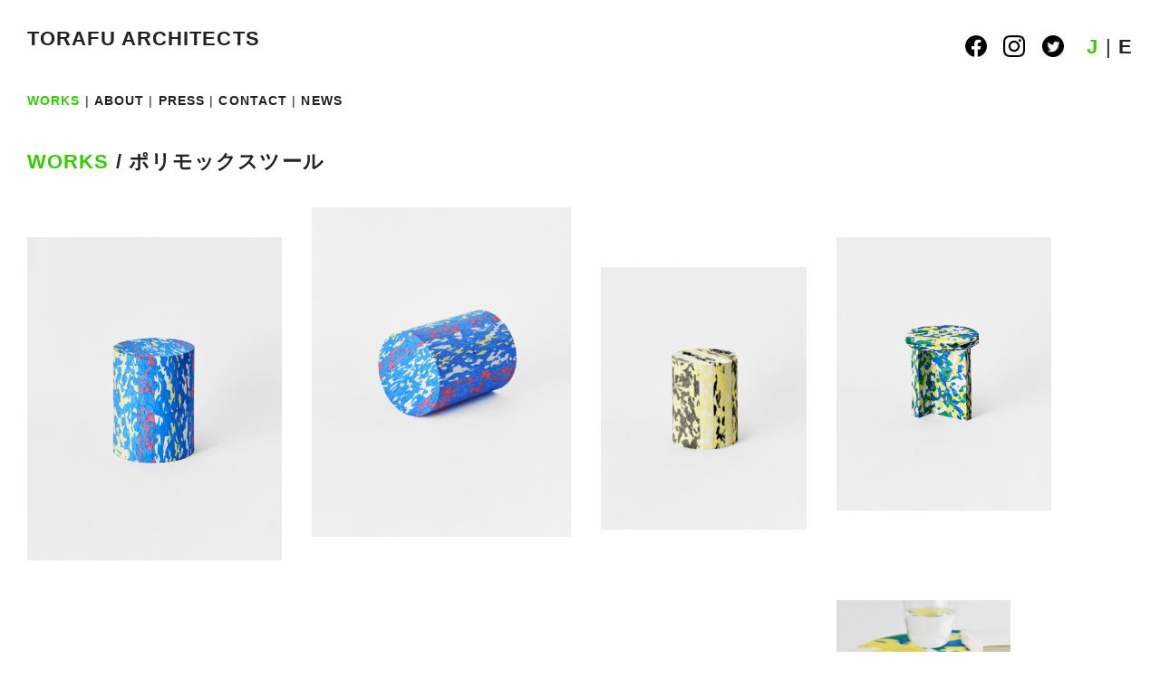

--- FILE ---
content_type: text/html; charset=UTF-8
request_url: http://torafu.com/works/polymock
body_size: 32554
content:
<!DOCTYPE html PUBLIC "-//W3C//DTD XHTML 1.0 Strict//EN" "http://www.w3.org/TR/xhtml1/DTD/xhtml1-strict.dtd">
<html xmlns="http://www.w3.org/1999/xhtml" lang="ja">
<head profile="http://gmpg.org/xfn/11">
<meta http-equiv="Content-Type" content="text/html; charset=UTF-8" />
<meta name="description" content="新しい感性を持つ若手建築家、鈴野浩一と禿真哉によるユニット、トラフ建築設計事務所...">
<title>ポリモックスツール &laquo;  TORAFU ARCHITECTS トラフ建築設計事務所</title>

<!-- css -->
<link rel="stylesheet" href="http://torafu.com/wp-content/themes/torafu/css/reset.css" type="text/css" media="screen, print, projection, tv" />
<link rel="stylesheet" href="http://torafu.com/wp-content/themes/torafu/css/base.css" type="text/css" media="screen, print, projection, tv" />
<link rel="stylesheet" href="http://torafu.com/wp-content/themes/torafu/style.css" type="text/css" media="screen, print, projection, tv" />

<link rel="shortcut icon" type="image/x-icon" href="http://torafu.com/wp-content/themes/torafu/images/favicon.ico" />

<!-- js -->
<script src="http://torafu.com/wp-includes/js/jquery/jquery.js"></script> 
<script src="http://torafu.com/wp-includes/js/jquery/jquery-migrate.min.js"></script> 
<script src="http://torafu.com/wp-content/themes/torafu/js/jquery.scrollTo.js"></script> 
<script src="http://torafu.com/wp-content/themes/torafu/js/jquery.timer.js"></script> 
<script src="http://torafu.com/wp-content/themes/torafu/js/jquery.cycle.js"></script> 
<script src="http://torafu.com/wp-content/themes/torafu/js/jquery_cookie.js"></script> 

<script type="text/javascript"> 
jQuery.noConflict(); var $ = jQuery;

$(function() {


	$("#single img").each(function(){
		$(this).wrap("<div class='tn tn_single'><div class='tn_img'><a href='#'></a></div></div>");	
	});

	$("#about-img img").each(function(){
		$(this).wrap("<div class='tn tn_single'><div class='tn_img'><a href='#'></a></div></div>");	
	});

	$("#single-press img").each(function(){
		$(this).parent().addClass("tn_img2");
 		$(this).parent().width($(this).attr("width"));
	});

	setCookie();	
	initLng();
	$("#page").show();
	initImg();
		
	$.timer(600, function (timer) {
	$(".tn_img").css('background','#efefef');
	    timer.stop();
	});
	
	$(".l_J").click(function(){
		toggleLng($(this).html());
	});
	$(".l_E").click(function(){
		toggleLng($(this).html());
	});
	
});

function toggleMenuColour(t){
	$("#m_"+t).css('color','#33cc00');
}

function initImg(){
	if("" == 1){
		$(".S img").each(function(){ $(this).data('size',2); });
		$(".M img").each(function(){ $(this).data('size',1+(0.5*Math.round(2*Math.random()))); });
		$(".L img").each(function(){ $(this).data('size',1); });
		$(".tn img").each(function(){
			var orgW = $(this).width();
			var orgH = $(this).height();
			$(this).width(orgW/$(this).data('size'));		
			$(this).height(orgH/$(this).data('size'));				
		});
		
		$(".tn").each(function(){
			$(this).css('margin-top',3*(Math.round(2*Math.random()))+'em');
			$(this).width($(this).find("img").width());
			$(this).css('height','auto');
		});		
	}else{

		$(".tn img").each(function(){
			$(this).data('orgW',$(this).width());
			$(this).data('orgH',$(this).height());
			var scl = (1.5+(0.5*2*Math.random()));
			$(this).width($(this).width()/scl);		
			$(this).height($(this).height()/scl);
			$(this).height($(this).height());		
			$(this).data('current_size','s');
			$(this).data('tnW',$(this).width());		
			$(this).data('tnH',$(this).height());		
		});
		
		$(".tn").each(function(){
			$(this).css('margin-top',3*(Math.round(2*Math.random()))+'em');
			/*$(this).width($(this).find("img").width());*/
			$(this).css('height','auto');
		});		

		$(".tn").each(function(){					
/* 			$(this).css('margin-top',3*(Math.round(3*Math.random()))+'em'); */
/*
			$(this).find("img").data('orgW',$(this).css('width'));
			var www = $(this).find("img").width();
			var hhh = $(this).find("img").height();
*/

/*
			$(this).append("<p class='debug'></p>");
			$(this).find(".debug").html("test /w:"+www+" h:"+hhh);
*/

/*
			var scl = (1.5+(0.5*2*Math.random()));
			$(this).find("img").width(www/scl);
			$(this).find("img").height(hhh/scl);
*/
/* 			$(this).find("img").data('current_size','s'); */
		});
		$(".about-profile-img").each(function(){					
			$(this).find("img").width(150);
		});
	}	
}

function toggleLng(lng){
	/*if ($.browser.msie){*/
	if ($.support.msie){

		$(".tn_txt_unit").each(function(){
			$(this).data('orgTxt',$(this).html());
			$(this).html('');
		});
		$(".tn").animate({opacity:0});
		$("#page").animate({opacity:0},function(){
			this.style.removeAttribute('filter');           
			$("#lng .l_"+$.cookie('lng')).css('color','#333');
			$.cookie('lng',lng,{expires:30,path:'/'});
			initLng();
			$(".tn").animate({opacity:1},function(){
			this.style.removeAttribute('filter');           
			});			
			$("#page").animate({opacity:1},function(){
				$(".tn_txt_unit").each(function(){
					$(this).html($(this).data('orgTxt'));
				});
				this.style.removeAttribute('filter');           
			});			
		});
	}else{
		$("#youtube").hide();
		$("#page").animate({opacity:0},function(){	
			$("#lng .l_"+$.cookie('lng')).css('color','#333');
			$.cookie('lng',lng,{expires:30,path:'/'});
			initLng();
			$("#youtube").show();
			$("#page").animate({opacity:1});			
		});	
	}	
}

function setCookie(){
	$.cookie('lng',"",{path:"/",expires:-1});
	var lng=$.cookie('lng');
	if(lng==null){
		$.cookie('lng','J',{path:'/'});
	}
}

function initLng(){
	if($.cookie('lng')=='J'){
		$(".E").hide();
		$(".J").show();
	}else if($.cookie('lng')=='E'){
		$(".J").hide();	
		$(".E").show();
	}	
	$("#lng .l_"+$.cookie('lng')).css('color','#33cc00');
}
</script>
<meta name='robots' content='max-image-preview:large' />
<link rel='dns-prefetch' href='//s.w.org' />
<link rel="alternate" type="application/rss+xml" title="TORAFU ARCHITECTS トラフ建築設計事務所 &raquo; フィード" href="http://torafu.com/feed" />
<link rel="alternate" type="application/rss+xml" title="TORAFU ARCHITECTS トラフ建築設計事務所 &raquo; コメントフィード" href="http://torafu.com/comments/feed" />
<script type="text/javascript">
window._wpemojiSettings = {"baseUrl":"https:\/\/s.w.org\/images\/core\/emoji\/13.1.0\/72x72\/","ext":".png","svgUrl":"https:\/\/s.w.org\/images\/core\/emoji\/13.1.0\/svg\/","svgExt":".svg","source":{"concatemoji":"http:\/\/torafu.com\/wp-includes\/js\/wp-emoji-release.min.js?ver=d80f3f9e33e22ec6babb52b6bc484d43"}};
/*! This file is auto-generated */
!function(e,a,t){var n,r,o,i=a.createElement("canvas"),p=i.getContext&&i.getContext("2d");function s(e,t){var a=String.fromCharCode;p.clearRect(0,0,i.width,i.height),p.fillText(a.apply(this,e),0,0);e=i.toDataURL();return p.clearRect(0,0,i.width,i.height),p.fillText(a.apply(this,t),0,0),e===i.toDataURL()}function c(e){var t=a.createElement("script");t.src=e,t.defer=t.type="text/javascript",a.getElementsByTagName("head")[0].appendChild(t)}for(o=Array("flag","emoji"),t.supports={everything:!0,everythingExceptFlag:!0},r=0;r<o.length;r++)t.supports[o[r]]=function(e){if(!p||!p.fillText)return!1;switch(p.textBaseline="top",p.font="600 32px Arial",e){case"flag":return s([127987,65039,8205,9895,65039],[127987,65039,8203,9895,65039])?!1:!s([55356,56826,55356,56819],[55356,56826,8203,55356,56819])&&!s([55356,57332,56128,56423,56128,56418,56128,56421,56128,56430,56128,56423,56128,56447],[55356,57332,8203,56128,56423,8203,56128,56418,8203,56128,56421,8203,56128,56430,8203,56128,56423,8203,56128,56447]);case"emoji":return!s([10084,65039,8205,55357,56613],[10084,65039,8203,55357,56613])}return!1}(o[r]),t.supports.everything=t.supports.everything&&t.supports[o[r]],"flag"!==o[r]&&(t.supports.everythingExceptFlag=t.supports.everythingExceptFlag&&t.supports[o[r]]);t.supports.everythingExceptFlag=t.supports.everythingExceptFlag&&!t.supports.flag,t.DOMReady=!1,t.readyCallback=function(){t.DOMReady=!0},t.supports.everything||(n=function(){t.readyCallback()},a.addEventListener?(a.addEventListener("DOMContentLoaded",n,!1),e.addEventListener("load",n,!1)):(e.attachEvent("onload",n),a.attachEvent("onreadystatechange",function(){"complete"===a.readyState&&t.readyCallback()})),(n=t.source||{}).concatemoji?c(n.concatemoji):n.wpemoji&&n.twemoji&&(c(n.twemoji),c(n.wpemoji)))}(window,document,window._wpemojiSettings);
</script>
<style type="text/css">
img.wp-smiley,
img.emoji {
	display: inline !important;
	border: none !important;
	box-shadow: none !important;
	height: 1em !important;
	width: 1em !important;
	margin: 0 0.07em !important;
	vertical-align: -0.1em !important;
	background: none !important;
	padding: 0 !important;
}
</style>
	<link rel='stylesheet' id='wp-block-library-css'  href='http://torafu.com/wp-includes/css/dist/block-library/style.min.css?ver=d80f3f9e33e22ec6babb52b6bc484d43' type='text/css' media='all' />
<style id='wp-block-library-inline-css' type='text/css'>
.has-text-align-justify{text-align:justify;}
</style>
<link rel='stylesheet' id='mediaelement-css'  href='http://torafu.com/wp-includes/js/mediaelement/mediaelementplayer-legacy.min.css?ver=4.2.16' type='text/css' media='all' />
<link rel='stylesheet' id='wp-mediaelement-css'  href='http://torafu.com/wp-includes/js/mediaelement/wp-mediaelement.min.css?ver=d80f3f9e33e22ec6babb52b6bc484d43' type='text/css' media='all' />
<style id='global-styles-inline-css' type='text/css'>
body{--wp--preset--color--black: #000000;--wp--preset--color--cyan-bluish-gray: #abb8c3;--wp--preset--color--white: #ffffff;--wp--preset--color--pale-pink: #f78da7;--wp--preset--color--vivid-red: #cf2e2e;--wp--preset--color--luminous-vivid-orange: #ff6900;--wp--preset--color--luminous-vivid-amber: #fcb900;--wp--preset--color--light-green-cyan: #7bdcb5;--wp--preset--color--vivid-green-cyan: #00d084;--wp--preset--color--pale-cyan-blue: #8ed1fc;--wp--preset--color--vivid-cyan-blue: #0693e3;--wp--preset--color--vivid-purple: #9b51e0;--wp--preset--gradient--vivid-cyan-blue-to-vivid-purple: linear-gradient(135deg,rgba(6,147,227,1) 0%,rgb(155,81,224) 100%);--wp--preset--gradient--light-green-cyan-to-vivid-green-cyan: linear-gradient(135deg,rgb(122,220,180) 0%,rgb(0,208,130) 100%);--wp--preset--gradient--luminous-vivid-amber-to-luminous-vivid-orange: linear-gradient(135deg,rgba(252,185,0,1) 0%,rgba(255,105,0,1) 100%);--wp--preset--gradient--luminous-vivid-orange-to-vivid-red: linear-gradient(135deg,rgba(255,105,0,1) 0%,rgb(207,46,46) 100%);--wp--preset--gradient--very-light-gray-to-cyan-bluish-gray: linear-gradient(135deg,rgb(238,238,238) 0%,rgb(169,184,195) 100%);--wp--preset--gradient--cool-to-warm-spectrum: linear-gradient(135deg,rgb(74,234,220) 0%,rgb(151,120,209) 20%,rgb(207,42,186) 40%,rgb(238,44,130) 60%,rgb(251,105,98) 80%,rgb(254,248,76) 100%);--wp--preset--gradient--blush-light-purple: linear-gradient(135deg,rgb(255,206,236) 0%,rgb(152,150,240) 100%);--wp--preset--gradient--blush-bordeaux: linear-gradient(135deg,rgb(254,205,165) 0%,rgb(254,45,45) 50%,rgb(107,0,62) 100%);--wp--preset--gradient--luminous-dusk: linear-gradient(135deg,rgb(255,203,112) 0%,rgb(199,81,192) 50%,rgb(65,88,208) 100%);--wp--preset--gradient--pale-ocean: linear-gradient(135deg,rgb(255,245,203) 0%,rgb(182,227,212) 50%,rgb(51,167,181) 100%);--wp--preset--gradient--electric-grass: linear-gradient(135deg,rgb(202,248,128) 0%,rgb(113,206,126) 100%);--wp--preset--gradient--midnight: linear-gradient(135deg,rgb(2,3,129) 0%,rgb(40,116,252) 100%);--wp--preset--duotone--dark-grayscale: url('#wp-duotone-dark-grayscale');--wp--preset--duotone--grayscale: url('#wp-duotone-grayscale');--wp--preset--duotone--purple-yellow: url('#wp-duotone-purple-yellow');--wp--preset--duotone--blue-red: url('#wp-duotone-blue-red');--wp--preset--duotone--midnight: url('#wp-duotone-midnight');--wp--preset--duotone--magenta-yellow: url('#wp-duotone-magenta-yellow');--wp--preset--duotone--purple-green: url('#wp-duotone-purple-green');--wp--preset--duotone--blue-orange: url('#wp-duotone-blue-orange');--wp--preset--font-size--small: 13px;--wp--preset--font-size--medium: 20px;--wp--preset--font-size--large: 36px;--wp--preset--font-size--x-large: 42px;}.has-black-color{color: var(--wp--preset--color--black) !important;}.has-cyan-bluish-gray-color{color: var(--wp--preset--color--cyan-bluish-gray) !important;}.has-white-color{color: var(--wp--preset--color--white) !important;}.has-pale-pink-color{color: var(--wp--preset--color--pale-pink) !important;}.has-vivid-red-color{color: var(--wp--preset--color--vivid-red) !important;}.has-luminous-vivid-orange-color{color: var(--wp--preset--color--luminous-vivid-orange) !important;}.has-luminous-vivid-amber-color{color: var(--wp--preset--color--luminous-vivid-amber) !important;}.has-light-green-cyan-color{color: var(--wp--preset--color--light-green-cyan) !important;}.has-vivid-green-cyan-color{color: var(--wp--preset--color--vivid-green-cyan) !important;}.has-pale-cyan-blue-color{color: var(--wp--preset--color--pale-cyan-blue) !important;}.has-vivid-cyan-blue-color{color: var(--wp--preset--color--vivid-cyan-blue) !important;}.has-vivid-purple-color{color: var(--wp--preset--color--vivid-purple) !important;}.has-black-background-color{background-color: var(--wp--preset--color--black) !important;}.has-cyan-bluish-gray-background-color{background-color: var(--wp--preset--color--cyan-bluish-gray) !important;}.has-white-background-color{background-color: var(--wp--preset--color--white) !important;}.has-pale-pink-background-color{background-color: var(--wp--preset--color--pale-pink) !important;}.has-vivid-red-background-color{background-color: var(--wp--preset--color--vivid-red) !important;}.has-luminous-vivid-orange-background-color{background-color: var(--wp--preset--color--luminous-vivid-orange) !important;}.has-luminous-vivid-amber-background-color{background-color: var(--wp--preset--color--luminous-vivid-amber) !important;}.has-light-green-cyan-background-color{background-color: var(--wp--preset--color--light-green-cyan) !important;}.has-vivid-green-cyan-background-color{background-color: var(--wp--preset--color--vivid-green-cyan) !important;}.has-pale-cyan-blue-background-color{background-color: var(--wp--preset--color--pale-cyan-blue) !important;}.has-vivid-cyan-blue-background-color{background-color: var(--wp--preset--color--vivid-cyan-blue) !important;}.has-vivid-purple-background-color{background-color: var(--wp--preset--color--vivid-purple) !important;}.has-black-border-color{border-color: var(--wp--preset--color--black) !important;}.has-cyan-bluish-gray-border-color{border-color: var(--wp--preset--color--cyan-bluish-gray) !important;}.has-white-border-color{border-color: var(--wp--preset--color--white) !important;}.has-pale-pink-border-color{border-color: var(--wp--preset--color--pale-pink) !important;}.has-vivid-red-border-color{border-color: var(--wp--preset--color--vivid-red) !important;}.has-luminous-vivid-orange-border-color{border-color: var(--wp--preset--color--luminous-vivid-orange) !important;}.has-luminous-vivid-amber-border-color{border-color: var(--wp--preset--color--luminous-vivid-amber) !important;}.has-light-green-cyan-border-color{border-color: var(--wp--preset--color--light-green-cyan) !important;}.has-vivid-green-cyan-border-color{border-color: var(--wp--preset--color--vivid-green-cyan) !important;}.has-pale-cyan-blue-border-color{border-color: var(--wp--preset--color--pale-cyan-blue) !important;}.has-vivid-cyan-blue-border-color{border-color: var(--wp--preset--color--vivid-cyan-blue) !important;}.has-vivid-purple-border-color{border-color: var(--wp--preset--color--vivid-purple) !important;}.has-vivid-cyan-blue-to-vivid-purple-gradient-background{background: var(--wp--preset--gradient--vivid-cyan-blue-to-vivid-purple) !important;}.has-light-green-cyan-to-vivid-green-cyan-gradient-background{background: var(--wp--preset--gradient--light-green-cyan-to-vivid-green-cyan) !important;}.has-luminous-vivid-amber-to-luminous-vivid-orange-gradient-background{background: var(--wp--preset--gradient--luminous-vivid-amber-to-luminous-vivid-orange) !important;}.has-luminous-vivid-orange-to-vivid-red-gradient-background{background: var(--wp--preset--gradient--luminous-vivid-orange-to-vivid-red) !important;}.has-very-light-gray-to-cyan-bluish-gray-gradient-background{background: var(--wp--preset--gradient--very-light-gray-to-cyan-bluish-gray) !important;}.has-cool-to-warm-spectrum-gradient-background{background: var(--wp--preset--gradient--cool-to-warm-spectrum) !important;}.has-blush-light-purple-gradient-background{background: var(--wp--preset--gradient--blush-light-purple) !important;}.has-blush-bordeaux-gradient-background{background: var(--wp--preset--gradient--blush-bordeaux) !important;}.has-luminous-dusk-gradient-background{background: var(--wp--preset--gradient--luminous-dusk) !important;}.has-pale-ocean-gradient-background{background: var(--wp--preset--gradient--pale-ocean) !important;}.has-electric-grass-gradient-background{background: var(--wp--preset--gradient--electric-grass) !important;}.has-midnight-gradient-background{background: var(--wp--preset--gradient--midnight) !important;}.has-small-font-size{font-size: var(--wp--preset--font-size--small) !important;}.has-medium-font-size{font-size: var(--wp--preset--font-size--medium) !important;}.has-large-font-size{font-size: var(--wp--preset--font-size--large) !important;}.has-x-large-font-size{font-size: var(--wp--preset--font-size--x-large) !important;}
</style>
<link rel='stylesheet' id='cptch_stylesheet-css'  href='http://torafu.com/wp-content/plugins/captcha/css/style.css?ver=d80f3f9e33e22ec6babb52b6bc484d43' type='text/css' media='all' />
<link rel='stylesheet' id='jetpack_css-css'  href='http://torafu.com/wp-content/plugins/jetpack/css/jetpack.css?ver=10.7.2' type='text/css' media='all' />
<link rel="https://api.w.org/" href="http://torafu.com/wp-json/" /><link rel="EditURI" type="application/rsd+xml" title="RSD" href="http://torafu.com/xmlrpc.php?rsd" />
<link rel="wlwmanifest" type="application/wlwmanifest+xml" href="http://torafu.com/wp-includes/wlwmanifest.xml" /> 

<link rel="canonical" href="http://torafu.com/works/polymock" />
<link rel='shortlink' href='http://torafu.com/?p=17326' />
<link rel="alternate" type="application/json+oembed" href="http://torafu.com/wp-json/oembed/1.0/embed?url=http%3A%2F%2Ftorafu.com%2Fworks%2Fpolymock" />
<link rel="alternate" type="text/xml+oembed" href="http://torafu.com/wp-json/oembed/1.0/embed?url=http%3A%2F%2Ftorafu.com%2Fworks%2Fpolymock&#038;format=xml" />
<style type="text/css">
.taxonomy-drilldown-lists p,
.taxonomy-drilldown-checkboxes p,
.taxonomy-drilldown-dropdowns p {
	margin-top: 1em;
}

.taxonomy-drilldown-checkboxes li,
.taxonomy-drilldown-dropdowns li {
	list-style: none;
}

.taxonomy-drilldown-dropdowns select {
	display: block;
}
</style>
<style type='text/css'>img#wpstats{display:none}</style>
	<meta name="norton-safeweb-site-verification" content="50kcz2tvwey37dyi2vk6vbam9e2e1w46-8e88ctgtvvdzeikna3ikm7spi25cn26a0oc9nlkiqm4i28sj0zd0l82hkj9jyczzr37zepxottvzfoyd6xlkgnac485fbsf" />
</head>

<body id="pagetop">
<!--////////////////////////////////////////////////////////////////////////////////-->
<!-- page -->
<!--////////////////////////////////////////////////////////////////////////////////-->
<div id="page">
<!--////////////////////////////////////////////////////////////////////////////////-->
<!-- header -->
<!--////////////////////////////////////////////////////////////////////////////////-->
	<div id="header">
		<!-- header-r1 -->
		<div id="header-r1" class="clearfix">
			<div id="logo">
				<h1><a href="http://torafu.com">TORAFU ARCHITECTS</a></h1>
			</div>
			<!-- exclude news -->
			<div id="lng">				
							<a href="https://www.facebook.com/torafu.co.jp"><img src="http://torafu.com/wp-content/themes/torafu/images/icon-facebook.png" id="sns-icon" /></a>&nbsp;
				<a href="https://www.instagram.com/torafuarchitects/"><img src="http://torafu.com/wp-content/themes/torafu/images/icon-instagram.png" id="sns-icon" /></a>&nbsp;
				<a href="https://twitter.com/_TORAFU"><img src="http://torafu.com/wp-content/themes/torafu/images/icon-twitter.png" id="sns-icon" /></a>&nbsp;&nbsp;
				<a href="javascript:void(0)" class="l_J">J</a> | <a href="javascript:void(0)" class="l_E">E</a>	
				
			</div>
		</div>
		<!-- header-r2 -->
		<div id="header-r2" class="clearfix">
			<!-- menu -->
			<div id="menu">
				<ul class="clearfix">
					<li><a href="http://torafu.com" id="m_WORKS">WORKS</a>&nbsp;|&nbsp;</li>
					<li><a href="http://torafu.com/about/" id="m_ABOUT">ABOUT</a>&nbsp;|&nbsp;</li>
					<li><a href="http://torafu.com/press/" id="m_PRESS">PRESS</a>&nbsp;|&nbsp;</li>
					<li><a href="http://torafu.com/contact/" id="m_CONTACT">CONTACT</a>&nbsp;|&nbsp;</li>
					<li><a href="http://torafu.com/news/" id="m_NEWS">NEWS</a></li>
				</ul>			
			</div>
		</div>		
	</div>
<!--////////////////////////////////////////////////////////////////////////////////-->
<!-- content-->
<!--////////////////////////////////////////////////////////////////////////////////-->
	<div id="content"><script src="http://torafu.com/wp-content/themes/torafu/js/single-works.js" type="text/javascript"></script> 

<!-- toggle menu -->
<script type="text/javascript">toggleMenuColour("WORKS");</script>

<!-- Add title -->
<script>

String.prototype.filename=function(extension){
    var s= this.replace(/\\/g, '/');
    s= s.substring(s.lastIndexOf('/')+ 1);
    return extension? s.replace(/[?#].+$/, ''): s.split('.')[0];
}

$(document).ready(function(){
	$('img').each(function () {
		var curAlt = (($(this).attr('src').filename()).replace(/\.[^/.]+$/, "")).replace(/\-[^/-]+$/, "");
		$(this).attr('title', curAlt);
	});
});
</script>

<!-- single -->
<div id="single" class="clearfix">

	
	<!-- header-text -->
	<div id="header-text">
		<div class="J"><h2><a href="http://torafu.com">WORKS</a>&nbsp;/&nbsp;ポリモックスツール</h2></div>
		<div class="E"><h2><a href="http://torafu.com">WORKS</a>&nbsp;/&nbsp;Polymock stool</h2></div>
	</div>
	<!-- header-text -->
	
	
 	<div class='gallery'><dl class='gallery-item'>
			<dt class='gallery-icon portrait'>
				<a href='http://torafu.com/works/polymock/attachment/poly_01_masaki_ogawa'><img width="472" height="600" src="http://torafu.com/wp-content/uploads/poly_01_masaki_ogawa-472x600.jpg" class="attachment-medium size-medium" alt="" loading="lazy" srcset="http://torafu.com/wp-content/uploads/poly_01_masaki_ogawa-472x600.jpg 472w, http://torafu.com/wp-content/uploads/poly_01_masaki_ogawa-236x300.jpg 236w, http://torafu.com/wp-content/uploads/poly_01_masaki_ogawa-768x977.jpg 768w, http://torafu.com/wp-content/uploads/poly_01_masaki_ogawa.jpg 805w" sizes="(max-width: 472px) 100vw, 472px" /></a>
			</dt></dl><dl class='gallery-item'>
			<dt class='gallery-icon portrait'>
				<a href='http://torafu.com/works/polymock/attachment/poly_02_masaki_ogawa'><img width="472" height="600" src="http://torafu.com/wp-content/uploads/poly_02_masaki_ogawa-472x600.jpg" class="attachment-medium size-medium" alt="" loading="lazy" srcset="http://torafu.com/wp-content/uploads/poly_02_masaki_ogawa-472x600.jpg 472w, http://torafu.com/wp-content/uploads/poly_02_masaki_ogawa-236x300.jpg 236w, http://torafu.com/wp-content/uploads/poly_02_masaki_ogawa-768x977.jpg 768w, http://torafu.com/wp-content/uploads/poly_02_masaki_ogawa.jpg 805w" sizes="(max-width: 472px) 100vw, 472px" /></a>
			</dt></dl><dl class='gallery-item'>
			<dt class='gallery-icon portrait'>
				<a href='http://torafu.com/works/polymock/attachment/poly_03_masaki_ogawa'><img width="472" height="600" src="http://torafu.com/wp-content/uploads/poly_03_masaki_ogawa-472x600.jpg" class="attachment-medium size-medium" alt="" loading="lazy" srcset="http://torafu.com/wp-content/uploads/poly_03_masaki_ogawa-472x600.jpg 472w, http://torafu.com/wp-content/uploads/poly_03_masaki_ogawa-236x300.jpg 236w, http://torafu.com/wp-content/uploads/poly_03_masaki_ogawa-768x977.jpg 768w, http://torafu.com/wp-content/uploads/poly_03_masaki_ogawa.jpg 805w" sizes="(max-width: 472px) 100vw, 472px" /></a>
			</dt></dl><dl class='gallery-item'>
			<dt class='gallery-icon portrait'>
				<a href='http://torafu.com/works/polymock/attachment/poly_04_masaki_ogawa'><img width="472" height="600" src="http://torafu.com/wp-content/uploads/poly_04_masaki_ogawa-472x600.jpg" class="attachment-medium size-medium" alt="" loading="lazy" srcset="http://torafu.com/wp-content/uploads/poly_04_masaki_ogawa-472x600.jpg 472w, http://torafu.com/wp-content/uploads/poly_04_masaki_ogawa-236x300.jpg 236w, http://torafu.com/wp-content/uploads/poly_04_masaki_ogawa-768x977.jpg 768w, http://torafu.com/wp-content/uploads/poly_04_masaki_ogawa.jpg 805w" sizes="(max-width: 472px) 100vw, 472px" /></a>
			</dt></dl><dl class='gallery-item'>
			<dt class='gallery-icon portrait'>
				<a href='http://torafu.com/works/polymock/attachment/poly_05_masaki_ogawa'><img width="471" height="600" src="http://torafu.com/wp-content/uploads/poly_05_masaki_ogawa-471x600.jpg" class="attachment-medium size-medium" alt="" loading="lazy" srcset="http://torafu.com/wp-content/uploads/poly_05_masaki_ogawa-471x600.jpg 471w, http://torafu.com/wp-content/uploads/poly_05_masaki_ogawa-236x300.jpg 236w, http://torafu.com/wp-content/uploads/poly_05_masaki_ogawa-768x978.jpg 768w, http://torafu.com/wp-content/uploads/poly_05_masaki_ogawa.jpg 804w" sizes="(max-width: 471px) 100vw, 471px" /></a>
			</dt></dl><dl class='gallery-item'>
			<dt class='gallery-icon portrait'>
				<a href='http://torafu.com/works/polymock/attachment/poly_06_masaki_ogawa'><img width="400" height="600" src="http://torafu.com/wp-content/uploads/poly_06_masaki_ogawa-400x600.jpg" class="attachment-medium size-medium" alt="" loading="lazy" srcset="http://torafu.com/wp-content/uploads/poly_06_masaki_ogawa-400x600.jpg 400w, http://torafu.com/wp-content/uploads/poly_06_masaki_ogawa-200x300.jpg 200w, http://torafu.com/wp-content/uploads/poly_06_masaki_ogawa.jpg 683w" sizes="(max-width: 400px) 100vw, 400px" /></a>
			</dt></dl><dl class='gallery-item'>
			<dt class='gallery-icon portrait'>
				<a href='http://torafu.com/works/polymock/attachment/poly_07_masaki_ogawa'><img width="400" height="600" src="http://torafu.com/wp-content/uploads/poly_07_masaki_ogawa-400x600.jpg" class="attachment-medium size-medium" alt="" loading="lazy" srcset="http://torafu.com/wp-content/uploads/poly_07_masaki_ogawa-400x600.jpg 400w, http://torafu.com/wp-content/uploads/poly_07_masaki_ogawa-200x300.jpg 200w, http://torafu.com/wp-content/uploads/poly_07_masaki_ogawa.jpg 683w" sizes="(max-width: 400px) 100vw, 400px" /></a>
			</dt></dl><dl class='gallery-item'>
			<dt class='gallery-icon portrait'>
				<a href='http://torafu.com/works/polymock/attachment/poly_08_masaki_ogawa'><img width="472" height="600" src="http://torafu.com/wp-content/uploads/poly_08_masaki_ogawa-472x600.jpg" class="attachment-medium size-medium" alt="" loading="lazy" srcset="http://torafu.com/wp-content/uploads/poly_08_masaki_ogawa-472x600.jpg 472w, http://torafu.com/wp-content/uploads/poly_08_masaki_ogawa-236x300.jpg 236w, http://torafu.com/wp-content/uploads/poly_08_masaki_ogawa-768x977.jpg 768w, http://torafu.com/wp-content/uploads/poly_08_masaki_ogawa.jpg 805w" sizes="(max-width: 472px) 100vw, 472px" /></a>
			</dt></dl><dl class='gallery-item'>
			<dt class='gallery-icon landscape'>
				<a href='http://torafu.com/works/polymock/attachment/poly_09_masaki_ogawa'><img width="600" height="437" src="http://torafu.com/wp-content/uploads/poly_09_masaki_ogawa-600x437.jpg" class="attachment-medium size-medium" alt="" loading="lazy" srcset="http://torafu.com/wp-content/uploads/poly_09_masaki_ogawa-e1509944579824.jpg 600w, http://torafu.com/wp-content/uploads/poly_09_masaki_ogawa-300x218.jpg 300w, http://torafu.com/wp-content/uploads/poly_09_masaki_ogawa-768x559.jpg 768w" sizes="(max-width: 600px) 100vw, 600px" /></a>
			</dt></dl>
		</div>
 	
	<div id="youtube" style="clear:both"></div>

	<div>
		<div class="J clearfix">
			<div class="specs-c">
					<div class="specs-c1">
					<p><strong>主要用途:</strong> プロダクト(プロットタイプ)</p><p><strong>製作:</strong> 三和化工</p><p><strong>クレジット:</strong> 主催：Material ConneXion Tokyo</p><p><strong>所在・会場:</strong> Material ConneXion Tokyo<p><strong>素材:</strong> ポリエチレン発泡体　ポリモック</p><p><strong>サイズ:</strong> φ310×H355mm/φ300×H400mm</p><p><strong>設計期間:</strong> 2017.06 - 2017.10</p><p><strong>製作期間:</strong> 2017.10</p><p><strong>会期:</strong> 2017.10-2017.12</p><p><strong>写真:</strong> 小川真輝</p><p><strong>ウェブサイト:</strong><a href="http://www.mcx-mde.com/" target="_blank"> http://www.mcx-mde.com/</a></p>					
				</div>
			</div>
			<div class="specs-c">
				<p>Material ConneXion Tokyo が主催する企画展「MATERIAL DESIGN EXHIBITION 2017」のため 、素材メーカーと協同してプロダクト開発を行うプロジェクト。ビート板や梱包材として使われているポリエチレン発泡体の特性を活かしたプロダクトを考案した。
 
発泡体の成形・加工の過程でできるリサイクル素材、「ポリモック」は端材の圧縮成形によってできており、ひとつとして同じ表情のものはない。カラフルな迷彩模様のポリモックをオリジナルに製作し、さらに熱圧成形による発色性を活かし、カラフルで小さなスツールを考案した。ひとつは丸みのある座面のスツールで、熱圧成型により硬度が増し、発色性の良さが特徴となるもので、もうひとつは、ポリモックの素材の最大厚50mmを重ねて圧着した量塊から、円筒形に切り出すことで現れる、断面表情の豊かさが特徴のスツールとした。
 
素材の特性と、その生成過程の独自性を取り込んで、素材そのものの発展的な使い道を示唆するようなプロダクトを目指した。</p>			</div>
		</div>

		<div class="E clearfix">
			<div class="specs-c">
				<div class="specs-c1">
					<p><strong>Principle use:</strong> PRODUCT (prototype)</p><p><strong>Production: </strong> SANWA KAKO</p><p><strong>Credit: </strong> Organizer:  Material ConneXion Tokyo</p><p><strong>Building site: </strong> Material ConneXion Tokyo<p><strong>Material:</strong> Polymock</p><p><strong>Size:</strong> φ310×H355mm/φ300×H400mm</p><p><strong>Design period: </strong> 2017.06 - 2017.10</p><p><strong>Duration: </strong> 2017.10-2017.12</p><p><strong>Photo:</strong> Masaki Ogawa</p><p><strong>Website:</strong><a href="http://www.mcx-mde.com/" target="_blank">http://www.mcx-mde.com/</a></p>					
				</div>
			</div>
			<div class="specs-c">
				<p>We collaborated with a material manufacturer to develop a product for a special exhibition sponsored by Material ConneXion Tokyo. We devised a product that takes advantage of the properties of polyethylene foam, a material notably used in kickboards and packaging materials.

Polymock can be formed by molding and processing polyethylene foam. The recycled material is obtained by the compression molding of wastes and produces unique results each time. We created a colorful camouflage Polymock pattern and made full use of the material's coloring properties by hot pressing it into two types of small colorful stools. One is a stool with a rounded seating surface, the hardness of which is increased by hot pressing and features good coloring properties. The other is a stool obtained by crimping 50 mm thick pieces of Polymock material into a mass from which a cylindrical shape is cut to reveal expressive cross-sections.

We aimed to create a product that inspires the developmental use of the material itself, incorporating its physical properties and the originality of its production process.</p>			</div>
		</div>
	</div>
	</div>
<!-- single -->

</div>
<!-- content -->

<!-- footer -->
<div id="footer">
	<p>© 2025 TORAFU ARCHITECTS / all rights reserved.</p>
</div>
<!-- footer -->	

</div>
<!-- page -->

<script src='https://stats.wp.com/e-202551.js' defer></script>
<script>
	_stq = window._stq || [];
	_stq.push([ 'view', {v:'ext',j:'1:10.7.2',blog:'203362449',post:'17326',tz:'9',srv:'torafu.com'} ]);
	_stq.push([ 'clickTrackerInit', '203362449', '17326' ]);
</script>

</body>
</html>


--- FILE ---
content_type: text/css
request_url: http://torafu.com/wp-content/themes/torafu/css/reset.css
body_size: 1637
content:
/* base.css, part of YUI's CSS Foundation */
h1 {
	/*18px via YUI Fonts CSS foundation*/
	font-size:138.5%;  
}
h2 {
	/*16px via YUI Fonts CSS foundation*/
	font-size:123.1%; 
}
h3 {
	/*14px via YUI Fonts CSS foundation*/
	font-size:108%;  
}
h1,h2,h3 {
	/* top & bottom margin based on font size */
	margin:1em 0;
}
h1,h2,h3,h4,h5,h6,strong {
	/*bringing boldness back to headers and the strong element*/
	font-weight:bold; 
}
abbr,acronym {
	/*indicating to users that more info is available */
	border-bottom:1px dotted #000;
	cursor:help;
} 
em {
	/*bringing italics back to the em element*/
	font-style:italic;
}
blockquote,ul,ol,dl {
	/*giving blockquotes and lists room to breath*/
	margin:1em;
}
ol,ul,dl {
	/*bringing lists on to the page with breathing room */
	margin-left:2em;
}
ol li {
	/*giving OL's LIs generated numbers*/
	list-style: decimal outside;	
}
ul li {
	/*giving UL's LIs generated disc markers*/
	/*list-style: disc outside;*/
}
dl dd {
	/*giving UL's LIs generated numbers*/
	/*margin-left:1em;*/
}
th,td {
	/*borders and padding to make the table readable*/
	border:1px solid #000;
	padding:.5em;
}
th {
	/*distinguishing table headers from data cells*/
	font-weight:bold;
	text-align:center;
}
caption {
	/*coordinated marking to match cell's padding*/
	margin-bottom:.5em;
	/*centered so it doesn't blend in to other content*/
	text-align:center;
}
p,fieldset,table {
	/*so things don't run into each other*/
	margin-bottom:1em;
}

body,
div,
h1, h2, h3, h4, h5, h6,
dl, dt, dd,
ul, ol, li,
pre, form, input, textarea, address,
table, th, td,
a, p, img {
	margin:0;
	padding:0;
}

li{
	list-style: none;
}


--- FILE ---
content_type: text/css
request_url: http://torafu.com/wp-content/themes/torafu/css/base.css
body_size: 1002
content:
html {
	margin: 0;
	padding: 0;
}

body {	
	margin:0;
	padding:0;
	height: 100%;
	width: 100%;	
	font-size: 11px;
	font-family: Helvetica, Arial, sans-serif; 
	line-height: 1.6;
	color:#222;
	background: white;
}

a {
	color: #33cc00;
	text-decoration: none;
	outline:none;
	overflow: hidden;
	font-weight: bold;
	padding-bottom: 0.1em;
}

#header a, #top a, #index a{
	color: #222;
}

h1,h2,h3{
	font-weight: bold;
	color: #222;
}

h1{
	font-size: 2em;
	line-height: 1.2em;	
}

h2{
	font-size: 2em;
	line-height: 1.em;		
}

h3 {
	font-size: 1.2em;
	padding-bottom: 1em;
}

img {
	border:0;
	vertical-align:top;
}

.column img {
	text-align: center;
}


li {
}

ul,li {
	margin:0px;
	padding:0px;
	list-style-type: none;
}

.clr {
	clear: both;
}

.clearfix:after {
    content: "."; 
    display: block; 
    height: 0; 
    clear: both; 
    visibility: hidden;
}

.clearfix {
	display: inline-table;
	min-height: 1%;
}

html[xmlns] .clearfix {
	display: block;
}
 
* html .clearfix {
	height: 1%;
}


--- FILE ---
content_type: text/css
request_url: http://torafu.com/wp-content/themes/torafu/style.css
body_size: 6497
content:
@charset "utf-8";

/********************************************************************************/
/* PAGE */
/********************************************************************************/

#page {
	margin: 30px;
/*
	filter: alpha(opacity=0);
	-moz-opacity:0;
	opacity:0;
*/
	display: none;
}


/********************************************************************************/
/* HEADER */
/********************************************************************************/

#header {
	width: 100%;
	padding-bottom:30px;
	letter-spacing: 0.1em;
}

#logo{
	float: left;
	display: inline;
	width: 50%;
}

#lng{
	float: left;
	display: inline;
	width: 50%;
	font-size: 2em;
	text-align: right;
	margin-top:0.2em;
	padding-bottom:1.5em;
}

#header-r2 {
	z-index: 9999;
}

#header-r2 li{
	float: left;
	display: inline;
	font-size: 1.3em;
	line-height: 1.3;
}

#menu{
	float: left;
	display: inline;
	padding-bottom:1em;
}

#navigation_l{
	float: left;
	width:300px;
}
#navigation_r{
	float: right;
	width:300px;
	text-align: right;
}

/********************************************************************************/
/* HEADER TEXT */
/********************************************************************************/

#header-text{
	padding-bottom:3em;
	letter-spacing: 0.1em;
}

/********************************************************************************/
/* CONTENT */
/********************************************************************************/
#content {
	padding-bottom:6em;	
}

/********************************************************************************/
/* TOP */
/********************************************************************************/

#top {
	filter: alpha(opacity=0);
	-moz-opacity:0;
	opacity:0;
	font-size: 1.3em;
	letter-spacing: 0.1em;
	text-align: right;
}

/********************************************************************************/
/* INDEX */
/********************************************************************************/
#index{
	margin-left: 300px;
	min-width: 480px;
}

/* index-sidebar */
#index-sidebar{
	float: left;
	display: inline;
	width:240px;
	margin-right:60px;
	margin-left:-300px;
}

/* index-sidebar */

#index-category{
	padding-bottom:1em;
	font-size: 1.3em;
	letter-spacing: 0.1em;
	line-height:1.5;
}

#index-category a:hover, #logo a:hover, #language a:hover{
	color: #33cc00;
}

/* index-title */

#index-title a{
	font-weight:normal;
}

#index-title h3{
	padding-bottom:0em;
}
.index-title-year{
	padding-bottom:0.3em;
}

/* index-tn */

#index-tn{
	float: right;
	display: inline;
}

.tn{
	float: left;
	display: inline;
	margin-right:3em;
	margin-bottom: 1.2em;
	position: relative;
	width:auto;
}

.tn_img{
	text-align: center;
	margin: 0 auto;
	width:auto;
	background: #efefef;
}

.tn_img2{
	background: #efefef;
}


#menu a:hover{
	color: #33cc00 !important;
}


.index-title-year h3{
	margin-bottom:0.3em;
	
}

.index-title-year .J,.index-title-year .E{
	line-height:1.2 !important;
	padding-bottom: 0.4em !important;
}



.xxx{
	float: left;
	margin-right: 4em;
	margin-bottom: 2.5em;
	text-align: center;
}

.tn_single{
	margin-bottom: 3em;
	display: inline!important;
}


.tsn_s img{
	height: 25%;
}
.tsn_m img{
	height: 50%;
}
.tsn_l img{
	height: 100%;
}

.tn_txt{
	margin-top: 1em;
	font-size: 1.2em;
	font-weight:bold;
	letter-spacing: 0.1em;
	color: #fff;
	text-align: center;
 
  }

.tn_txt .J{
 	line-height: 1.3 !important;
}

.tn_txt .E{
 	line-height: 1.2 !important;
}

/********************************************************************************/
/* WORKS (DETAIL) */
/********************************************************************************/

#specs{
	float: left;
	line-height: 1.6;
	width: 45%;
	margin-bottom: 3em;
	margin-right: 3em;
}
#specs2{
	float: left;
	line-height: 1.6;
	width: 40%;
	margin-bottom: 5em;
	margin-right: 3em;
	margin-top: 10em;
}

.gallery-item{
	margin: 0;
	padding: 0;
}

.specs-c{
	float: left;
	width: 50%;
}

.specs-c1{
	padding-right:3em;
}

#youtube{
	padding-top:3em;
	padding-bottom:3em;
}

/********************************************************************************/
/* ABOUT */
/********************************************************************************/
#about-profile{
	padding-bottom:6em;
}


#about-photo {
	padding-bottom:3em;
}

.about-profile-img{
	margin-top:2em;
}


/********************************************************************************/
/* PRESS */
/********************************************************************************/


.press_c{
	width: 25%;
	float: left;
	display: inline;
	line-height: 1.2;
}

.press_category{
	padding-bottom:3em;
	padding-right:3em;
}

.press_c h3{
	padding-bottom:2em;
}

.press-year-header{
	padding-bottom:0.5em;
}

.press-year-header-l{
	float: left;
	display:inline;
}

.press-year-header-r{
	float: right;
	display:inline;
}

.press-year{
	padding-bottom:1em;
}

.press-year-unit{
	padding-bottom:0.6em;
}

.press-title{
	line-height:1.3 !important;
}


#press-spec{
	margin-top:1em;
}


.press-year-unit h4{
	font-size:1.2em;
}

/********************************************************************************/
/* NEWS */
/********************************************************************************/

#news{
	line-height: 1.6;
	width: 100%;
	min-width: 860px;
	margin-right:30px;
}

#news h3{
	font-size:1.3em;
}

#news-sidebar{
	float: left;
	display: inline;
	width: 160px;
	margin-right:30px;
}

#news-sidebar div{
	padding-bottom:1em;
}

#news-sidebar h3{
	padding-bottom:0em;
	letter-spacing: 0.1em;
}

#news-pickup{
	line-height:1.3;
}

#twitter{
	line-height:1.3;
}

#news-pickup li, #twitter li{
	padding-top:0.5em;
}

#news-content{
	float: right;
	display: inline;
	width: 640px;
	font-size:1.1em;
}


.news-post{
	padding-bottom:4.5em;
}

.news-post img{
	margin-bottom: 1em;
}

.news-post h3{
}

.news-post-title{
	float:left;
	display:inline;
}

.news-post-date{
	font-weight:bold;
	font-size:1.1em;
	margin-bottom:0em;
}

/********************************************************************************/
/* ? */
/********************************************************************************/

.E{
	font-size: 1.1em;
	line-height: 1.4;
}

.c2{
	float: left;
	display: inline;
	width: 50%;
}
.c2-margin{
	margin-right: 3em;
}

.note{
	font-size:0.9em;
	line-height:1.5;
}

.xxxx a{
font-weight:bold;
font-size:1.2em;
}

#sns-icon, #lng img {
	width: 24px !important;
	height: 24px !important;
	margin-right: 0.2em;
	margin-top: 0.2em;
}



--- FILE ---
content_type: application/javascript
request_url: http://torafu.com/wp-content/themes/torafu/js/single-works.js
body_size: 920
content:

jQuery.noConflict(); var $ = jQuery;
$(function() {
	$("#header-text").find(".E").find("br").hide();

	$(".tn a").click(function(){
		if($(this).find("img").data('current_size') == 's'){
			$(this).find("img").data('current_size','x');		
			$(this).find("img").width($(this).find("img").data('orgW'));
			$(this).find("img").css('height','auto');
			$(this).parent().parent().width($(this).find("img").width());
			$(this).parent().parent().css('height','auto');
		}else{
			$(this).find("img").data('current_size','s');		
			$(this).find("img").width($(this).find("img").data('tnW'));
			$(this).find("img").css('height','auto');
			$(this).parent().parent().width($(this).find("img").width());
			$(this).parent().parent().css('height','auto');
		}
		return false;	
	});	

});


function xxx(){
	$(".tn img").each(function(){
		$(this).data('orgW',$(this).width());		
		$(this).data('orgH',$(this).height());	
	});	
}